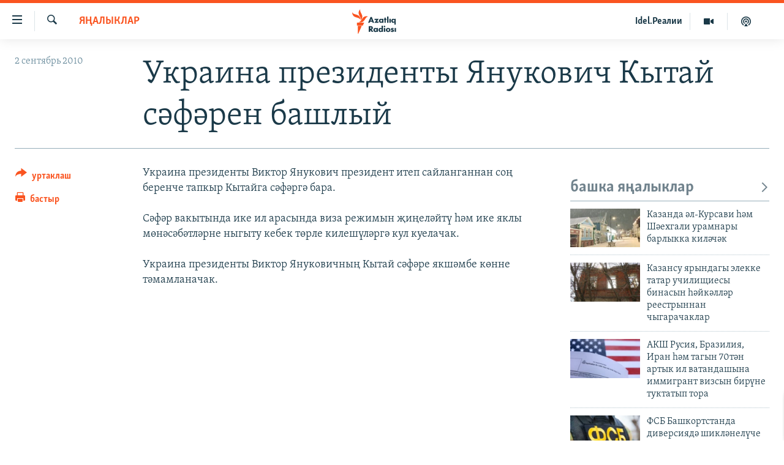

--- FILE ---
content_type: text/html; charset=utf-8
request_url: https://www.azatliq.org/a/2146604.html
body_size: 11493
content:

<!DOCTYPE html>
<html lang="tt" dir="ltr" class="no-js">
<head>
<link href="/Content/responsive/RFE/tt-BA/RFE-tt-BA.css?&amp;av=0.0.0.0&amp;cb=370" rel="stylesheet"/>
<script src="https://tags.azatliq.org/rferl-pangea/prod/utag.sync.js"></script> <script type='text/javascript' src='https://www.youtube.com/iframe_api' async></script>
<link rel="manifest" href="/manifest.json">
<script type="text/javascript">
//a general 'js' detection, must be on top level in <head>, due to CSS performance
document.documentElement.className = "js";
var cacheBuster = "370";
var appBaseUrl = "/";
var imgEnhancerBreakpoints = [0, 144, 256, 408, 650, 1023, 1597];
var isLoggingEnabled = false;
var isPreviewPage = false;
var isLivePreviewPage = false;
if (!isPreviewPage) {
window.RFE = window.RFE || {};
window.RFE.cacheEnabledByParam = window.location.href.indexOf('nocache=1') === -1;
const url = new URL(window.location.href);
const params = new URLSearchParams(url.search);
// Remove the 'nocache' parameter
params.delete('nocache');
// Update the URL without the 'nocache' parameter
url.search = params.toString();
window.history.replaceState(null, '', url.toString());
} else {
window.addEventListener('load', function() {
const links = window.document.links;
for (let i = 0; i < links.length; i++) {
links[i].href = '#';
links[i].target = '_self';
}
})
}
var pwaEnabled = true;
var swCacheDisabled;
</script>
<meta charset="utf-8" />
<title>Украина президенты Янукович Кытай сәфәрен башлый</title>
<meta name="description" content="Украина президенты Виктор Янукович президент итеп сайланганнан соң беренче тапкыр Кытайга сәфәргә бара.
Сәфәр вакытында ике ил арасында виза режимын җиңеләйтү һәм ике яклы мөнәсәбәтләрне ныгыту кебек төрле килешүләргә кул куелачак.
Украина президенты Виктор Януковичның Кытай сәфәре якшәмбе..." />
<meta name="keywords" content="яңалыклар" />
<meta name="viewport" content="width=device-width, initial-scale=1.0" />
<meta http-equiv="X-UA-Compatible" content="IE=edge" />
<meta name="robots" content="max-image-preview:large"><meta property="fb:pages" content="139505469404757" />
<meta name="yandex-verification" content="8b6e6cd55829f8fe" />
<meta name="yandex-verification" content="464393d111286980" />
<link href="https://www.azatliq.org/a/2146604.html" rel="canonical" />
<meta name="apple-mobile-web-app-title" content="Азатлык радиосы" />
<meta name="apple-mobile-web-app-status-bar-style" content="black" />
<meta name="apple-itunes-app" content="app-id=475986784, app-argument=//2146604.ltr" />
<meta content="Украина президенты Янукович Кытай сәфәрен башлый" property="og:title" />
<meta content="Украина президенты Виктор Янукович президент итеп сайланганнан соң беренче тапкыр Кытайга сәфәргә бара.
Сәфәр вакытында ике ил арасында виза режимын җиңеләйтү һәм ике яклы мөнәсәбәтләрне ныгыту кебек төрле килешүләргә кул куелачак.
Украина президенты Виктор Януковичның Кытай сәфәре якшәмбе..." property="og:description" />
<meta content="article" property="og:type" />
<meta content="https://www.azatliq.org/a/2146604.html" property="og:url" />
<meta content="Азатлык Радиосы" property="og:site_name" />
<meta content="https://www.facebook.com/azatliq" property="article:publisher" />
<meta content="https://www.azatliq.org/Content/responsive/RFE/tt-BA/img/top_logo_news.png" property="og:image" />
<meta content="1200" property="og:image:width" />
<meta content="675" property="og:image:height" />
<meta content="site logo" property="og:image:alt" />
<meta content="568280086670706" property="fb:app_id" />
<meta content="summary_large_image" name="twitter:card" />
<meta content="@Azatliq" name="twitter:site" />
<meta content="https://www.azatliq.org/Content/responsive/RFE/tt-BA/img/top_logo_news.png" name="twitter:image" />
<meta content="Украина президенты Янукович Кытай сәфәрен башлый" name="twitter:title" />
<meta content="Украина президенты Виктор Янукович президент итеп сайланганнан соң беренче тапкыр Кытайга сәфәргә бара.
Сәфәр вакытында ике ил арасында виза режимын җиңеләйтү һәм ике яклы мөнәсәбәтләрне ныгыту кебек төрле килешүләргә кул куелачак.
Украина президенты Виктор Януковичның Кытай сәфәре якшәмбе..." name="twitter:description" />
<link rel="amphtml" href="https://www.azatliq.org/amp/2146604.html" />
<script type="application/ld+json">{"articleSection":"яңалыклар","isAccessibleForFree":true,"headline":"Украина президенты Янукович Кытай сәфәрен башлый","inLanguage":"tt-BA","keywords":"яңалыклар","author":{"@type":"Person","name":"RFE/RL"},"datePublished":"2010-09-02 12:01:08Z","dateModified":"2010-09-02 14:01:44Z","publisher":{"logo":{"width":512,"height":220,"@type":"ImageObject","url":"https://www.azatliq.org/Content/responsive/RFE/tt-BA/img/logo.png"},"@type":"NewsMediaOrganization","url":"https://www.azatliq.org","sameAs":["https://www.facebook.com/azatliq","https://www.youtube.com/user/azatliqradiosi","https://www.instagram.com/azatliq/","https://telegram.me/joinchat/CxW5dz9ILszGJNLz9gk_RQ"],"name":"Азатлык Радиосы","alternateName":"Азатлык Радиосы"},"@context":"https://schema.org","@type":"NewsArticle","mainEntityOfPage":"https://www.azatliq.org/a/2146604.html","url":"https://www.azatliq.org/a/2146604.html","description":"Украина президенты Виктор Янукович президент итеп сайланганнан соң беренче тапкыр Кытайга сәфәргә бара.\r\n\r\nСәфәр вакытында ике ил арасында виза режимын җиңеләйтү һәм ике яклы мөнәсәбәтләрне ныгыту кебек төрле килешүләргә кул куелачак.\r\n\r\nУкраина президенты Виктор Януковичның Кытай сәфәре якшәмбе...","image":{"width":1080,"height":608,"@type":"ImageObject","url":"https://gdb.rferl.org/00000000-0000-0000-0000-000000000000_w1080_h608.gif"},"name":"Украина президенты Янукович Кытай сәфәрен башлый"}</script>
<script src="/Scripts/responsive/infographics.b?v=dVbZ-Cza7s4UoO3BqYSZdbxQZVF4BOLP5EfYDs4kqEo1&amp;av=0.0.0.0&amp;cb=370"></script>
<script src="/Scripts/responsive/loader.b?v=Q26XNwrL6vJYKjqFQRDnx01Lk2pi1mRsuLEaVKMsvpA1&amp;av=0.0.0.0&amp;cb=370"></script>
<link rel="icon" type="image/svg+xml" href="/Content/responsive/RFE/img/webApp/favicon.svg" />
<link rel="alternate icon" href="/Content/responsive/RFE/img/webApp/favicon.ico" />
<link rel="mask-icon" color="#ea6903" href="/Content/responsive/RFE/img/webApp/favicon_safari.svg" />
<link rel="apple-touch-icon" sizes="152x152" href="/Content/responsive/RFE/img/webApp/ico-152x152.png" />
<link rel="apple-touch-icon" sizes="144x144" href="/Content/responsive/RFE/img/webApp/ico-144x144.png" />
<link rel="apple-touch-icon" sizes="114x114" href="/Content/responsive/RFE/img/webApp/ico-114x114.png" />
<link rel="apple-touch-icon" sizes="72x72" href="/Content/responsive/RFE/img/webApp/ico-72x72.png" />
<link rel="apple-touch-icon-precomposed" href="/Content/responsive/RFE/img/webApp/ico-57x57.png" />
<link rel="icon" sizes="192x192" href="/Content/responsive/RFE/img/webApp/ico-192x192.png" />
<link rel="icon" sizes="128x128" href="/Content/responsive/RFE/img/webApp/ico-128x128.png" />
<meta name="msapplication-TileColor" content="#ffffff" />
<meta name="msapplication-TileImage" content="/Content/responsive/RFE/img/webApp/ico-144x144.png" />
<link rel="preload" href="/Content/responsive/fonts/Skolar-Lt_LatnCyrl_v2.4.woff" type="font/woff" as="font" crossorigin="anonymous" />
<link rel="alternate" type="application/rss+xml" title="RFE/RL - Top Stories [RSS]" href="/api/" />
<link rel="sitemap" type="application/rss+xml" href="/sitemap.xml" />
</head>
<body class=" nav-no-loaded cc_theme pg-article print-lay-article js-category-to-nav nojs-images ">
<script type="text/javascript" >
var analyticsData = {url:"https://www.azatliq.org/a/2146604.html",property_id:"424",article_uid:"2146604",page_title:"Украина президенты Янукович Кытай сәфәрен башлый",page_type:"article",content_type:"article",subcontent_type:"article",last_modified:"2010-09-02 14:01:44Z",pub_datetime:"2010-09-02 12:01:08Z",pub_year:"2010",pub_month:"09",pub_day:"02",pub_hour:"12",pub_weekday:"Thursday",section:"яңалыклар",english_section:"news",byline:"",categories:"news",domain:"www.azatliq.org",language:"Tatar-Bashkir",language_service:"RFERL Tatar-Bashkir",platform:"web",copied:"no",copied_article:"",copied_title:"",runs_js:"Yes",cms_release:"8.44.0.0.370",enviro_type:"prod",slug:"",entity:"RFE",short_language_service:"TB",platform_short:"W",page_name:"Украина президенты Янукович Кытай сәфәрен башлый"};
</script>
<noscript><iframe src="https://www.googletagmanager.com/ns.html?id=GTM-WXZBPZ" height="0" width="0" style="display:none;visibility:hidden"></iframe></noscript><script type="text/javascript" data-cookiecategory="analytics">
var gtmEventObject = Object.assign({}, analyticsData, {event: 'page_meta_ready'});window.dataLayer = window.dataLayer || [];window.dataLayer.push(gtmEventObject);
if (top.location === self.location) { //if not inside of an IFrame
var renderGtm = "true";
if (renderGtm === "true") {
(function(w,d,s,l,i){w[l]=w[l]||[];w[l].push({'gtm.start':new Date().getTime(),event:'gtm.js'});var f=d.getElementsByTagName(s)[0],j=d.createElement(s),dl=l!='dataLayer'?'&l='+l:'';j.async=true;j.src='//www.googletagmanager.com/gtm.js?id='+i+dl;f.parentNode.insertBefore(j,f);})(window,document,'script','dataLayer','GTM-WXZBPZ');
}
}
</script>
<!--Analytics tag js version start-->
<script type="text/javascript" data-cookiecategory="analytics">
var utag_data = Object.assign({}, analyticsData, {});
if(typeof(TealiumTagFrom)==='function' && typeof(TealiumTagSearchKeyword)==='function') {
var utag_from=TealiumTagFrom();var utag_searchKeyword=TealiumTagSearchKeyword();
if(utag_searchKeyword!=null && utag_searchKeyword!=='' && utag_data["search_keyword"]==null) utag_data["search_keyword"]=utag_searchKeyword;if(utag_from!=null && utag_from!=='') utag_data["from"]=TealiumTagFrom();}
if(window.top!== window.self&&utag_data.page_type==="snippet"){utag_data.page_type = 'iframe';}
try{if(window.top!==window.self&&window.self.location.hostname===window.top.location.hostname){utag_data.platform = 'self-embed';utag_data.platform_short = 'se';}}catch(e){if(window.top!==window.self&&window.self.location.search.includes("platformType=self-embed")){utag_data.platform = 'cross-promo';utag_data.platform_short = 'cp';}}
(function(a,b,c,d){ a="https://tags.azatliq.org/rferl-pangea/prod/utag.js"; b=document;c="script";d=b.createElement(c);d.src=a;d.type="text/java"+c;d.async=true; a=b.getElementsByTagName(c)[0];a.parentNode.insertBefore(d,a); })();
</script>
<!--Analytics tag js version end-->
<!-- Analytics tag management NoScript -->
<noscript>
<img style="position: absolute; border: none;" src="https://ssc.azatliq.org/b/ss/bbgprod,bbgentityrferl/1/G.4--NS/2040612031?pageName=rfe%3atb%3aw%3aarticle%3a%d0%a3%d0%ba%d1%80%d0%b0%d0%b8%d0%bd%d0%b0%20%d0%bf%d1%80%d0%b5%d0%b7%d0%b8%d0%b4%d0%b5%d0%bd%d1%82%d1%8b%20%d0%af%d0%bd%d1%83%d0%ba%d0%be%d0%b2%d0%b8%d1%87%20%d0%9a%d1%8b%d1%82%d0%b0%d0%b9%20%d1%81%d3%99%d1%84%d3%99%d1%80%d0%b5%d0%bd%20%d0%b1%d0%b0%d1%88%d0%bb%d1%8b%d0%b9&amp;c6=%d0%a3%d0%ba%d1%80%d0%b0%d0%b8%d0%bd%d0%b0%20%d0%bf%d1%80%d0%b5%d0%b7%d0%b8%d0%b4%d0%b5%d0%bd%d1%82%d1%8b%20%d0%af%d0%bd%d1%83%d0%ba%d0%be%d0%b2%d0%b8%d1%87%20%d0%9a%d1%8b%d1%82%d0%b0%d0%b9%20%d1%81%d3%99%d1%84%d3%99%d1%80%d0%b5%d0%bd%20%d0%b1%d0%b0%d1%88%d0%bb%d1%8b%d0%b9&amp;v36=8.44.0.0.370&amp;v6=D=c6&amp;g=https%3a%2f%2fwww.azatliq.org%2fa%2f2146604.html&amp;c1=D=g&amp;v1=D=g&amp;events=event1,event52&amp;c16=rferl%20tatar-bashkir&amp;v16=D=c16&amp;c5=news&amp;v5=D=c5&amp;ch=%d1%8f%d2%a3%d0%b0%d0%bb%d1%8b%d0%ba%d0%bb%d0%b0%d1%80&amp;c15=tatar-bashkir&amp;v15=D=c15&amp;c4=article&amp;v4=D=c4&amp;c14=2146604&amp;v14=D=c14&amp;v20=no&amp;c17=web&amp;v17=D=c17&amp;mcorgid=518abc7455e462b97f000101%40adobeorg&amp;server=www.azatliq.org&amp;pageType=D=c4&amp;ns=bbg&amp;v29=D=server&amp;v25=rfe&amp;v30=424&amp;v105=D=User-Agent " alt="analytics" width="1" height="1" /></noscript>
<!-- End of Analytics tag management NoScript -->
<!--*** Accessibility links - For ScreenReaders only ***-->
<section>
<div class="sr-only">
<h2>Accessibility links</h2>
<ul>
<li><a href="#content" data-disable-smooth-scroll="1">төп эчтәлек</a></li>
<li><a href="#navigation" data-disable-smooth-scroll="1">төп меню</a></li>
<li><a href="#txtHeaderSearch" data-disable-smooth-scroll="1">эзләү</a></li>
</ul>
</div>
</section>
<div dir="ltr">
<div id="page">
<aside>
<div class="c-lightbox overlay-modal">
<div class="c-lightbox__intro">
<h2 class="c-lightbox__intro-title"></h2>
<button class="btn btn--rounded c-lightbox__btn c-lightbox__intro-next" title="алга">
<span class="ico ico--rounded ico-chevron-forward"></span>
<span class="sr-only">алга</span>
</button>
</div>
<div class="c-lightbox__nav">
<button class="btn btn--rounded c-lightbox__btn c-lightbox__btn--close" title="тәрәзне яп">
<span class="ico ico--rounded ico-close"></span>
<span class="sr-only">тәрәзне яп</span>
</button>
<button class="btn btn--rounded c-lightbox__btn c-lightbox__btn--prev" title="артка">
<span class="ico ico--rounded ico-chevron-backward"></span>
<span class="sr-only">артка</span>
</button>
<button class="btn btn--rounded c-lightbox__btn c-lightbox__btn--next" title="алга">
<span class="ico ico--rounded ico-chevron-forward"></span>
<span class="sr-only">алга</span>
</button>
</div>
<div class="c-lightbox__content-wrap">
<figure class="c-lightbox__content">
<span class="c-spinner c-spinner--lightbox">
<img src="/Content/responsive/img/player-spinner.png"
alt="please wait"
title="please wait" />
</span>
<div class="c-lightbox__img">
<div class="thumb">
<img src="" alt="" />
</div>
</div>
<figcaption>
<div class="c-lightbox__info c-lightbox__info--foot">
<span class="c-lightbox__counter"></span>
<span class="caption c-lightbox__caption"></span>
</div>
</figcaption>
</figure>
</div>
<div class="hidden">
<div class="content-advisory__box content-advisory__box--lightbox">
<span class="content-advisory__box-text">Бу сурәттә кайбер кулланучылар тетрәндергеч йә рәнҗетерлек дип санарлык эчтәлек бар</span>
<button class="btn btn--transparent content-advisory__box-btn m-t-md" value="text" type="button">
<span class="btn__text">
Карар өчен басыгыз
</span>
</button>
</div>
</div>
</div>
<div class="print-dialogue">
<div class="container">
<h3 class="print-dialogue__title section-head">Нәрсәләрне бастырырга:</h3>
<div class="print-dialogue__opts">
<ul class="print-dialogue__opt-group">
<li class="form__group form__group--checkbox">
<input class="form__check " id="checkboxImages" name="checkboxImages" type="checkbox" checked="checked" />
<label for="checkboxImages" class="form__label m-t-md">Сурәтләр</label>
</li>
<li class="form__group form__group--checkbox">
<input class="form__check " id="checkboxMultimedia" name="checkboxMultimedia" type="checkbox" checked="checked" />
<label for="checkboxMultimedia" class="form__label m-t-md">Мультимедиа</label>
</li>
</ul>
<ul class="print-dialogue__opt-group">
<li class="form__group form__group--checkbox">
<input class="form__check " id="checkboxEmbedded" name="checkboxEmbedded" type="checkbox" checked="checked" />
<label for="checkboxEmbedded" class="form__label m-t-md">Кыстырмалар</label>
</li>
<li class="hidden">
<input class="form__check " id="checkboxComments" name="checkboxComments" type="checkbox" />
<label for="checkboxComments" class="form__label m-t-md">Фикерләр</label>
</li>
</ul>
</div>
<div class="print-dialogue__buttons">
<button class="btn btn--secondary close-button" type="button" title="баш тарт">
<span class="btn__text ">баш тарт</span>
</button>
<button class="btn btn-cust-print m-l-sm" type="button" title="бастыр">
<span class="btn__text ">бастыр</span>
</button>
</div>
</div>
</div>
<div class="ctc-message pos-fix">
<div class="ctc-message__inner">сылтама хәтергә алынды</div>
</div>
</aside>
<div class="hdr-20 hdr-20--big">
<div class="hdr-20__inner">
<div class="hdr-20__max pos-rel">
<div class="hdr-20__side hdr-20__side--primary d-flex">
<label data-for="main-menu-ctrl" data-switcher-trigger="true" data-switch-target="main-menu-ctrl" class="burger hdr-trigger pos-rel trans-trigger" data-trans-evt="click" data-trans-id="menu">
<span class="ico ico-close hdr-trigger__ico hdr-trigger__ico--close burger__ico burger__ico--close"></span>
<span class="ico ico-menu hdr-trigger__ico hdr-trigger__ico--open burger__ico burger__ico--open"></span>
</label>
<div class="menu-pnl pos-fix trans-target" data-switch-target="main-menu-ctrl" data-trans-id="menu">
<div class="menu-pnl__inner">
<nav class="main-nav menu-pnl__item menu-pnl__item--first">
<ul class="main-nav__list accordeon" data-analytics-tales="false" data-promo-name="link" data-location-name="nav,secnav">
<li class="main-nav__item">
<a class="main-nav__item-name main-nav__item-name--link" href="/z/570" title="яңалыклар" data-item-name="news" >яңалыклар</a>
</li>
<li class="main-nav__item">
<a class="main-nav__item-name main-nav__item-name--link" href="/z/572" title="башкортстан" data-item-name="bashkortostan" >башкортстан</a>
</li>
<li class="main-nav__item">
<a class="main-nav__item-name main-nav__item-name--link" href="/z/571" title="татарстан" data-item-name="tatarstan" >татарстан</a>
</li>
<li class="main-nav__item">
<a class="main-nav__item-name main-nav__item-name--link" href="/z/805" title="кырым" data-item-name="crimea" >кырым</a>
</li>
<li class="main-nav__item">
<a class="main-nav__item-name main-nav__item-name--link" href="/z/573" title="татар-башкорт дөньясы" data-item-name="region" >татар-башкорт дөньясы</a>
</li>
<li class="main-nav__item">
<a class="main-nav__item-name main-nav__item-name--link" href="/z/22623" title="сугыш" data-item-name="war_in_ukraine" >сугыш</a>
</li>
<li class="main-nav__item">
<a class="main-nav__item-name main-nav__item-name--link" href="/p/8512.html" title="Безне томаладылар" data-item-name="blocked" >Безне томаладылар</a>
</li>
<li class="main-nav__item accordeon__item" data-switch-target="menu-item-644">
<label class="main-nav__item-name main-nav__item-name--label accordeon__control-label" data-switcher-trigger="true" data-for="menu-item-644">
шәлкемнәр
<span class="ico ico-chevron-down main-nav__chev"></span>
</label>
<div class="main-nav__sub-list">
<a class="main-nav__item-name main-nav__item-name--link main-nav__item-name--sub" href="/z/583" title="әңгәмә" data-item-name="interview" >әңгәмә</a>
<a class="main-nav__item-name main-nav__item-name--link main-nav__item-name--sub" href="/z/2191" title="комментар" data-item-name="comment" >комментар</a>
<a class="main-nav__item-name main-nav__item-name--link main-nav__item-name--sub" href="/z/888" title="дини тормыш" data-item-name="program_religion" >дини тормыш</a>
<a class="main-nav__item-name main-nav__item-name--link main-nav__item-name--sub" href="/z/703" title="пәрәвез" data-item-name="program_internet" >пәрәвез</a>
<a class="main-nav__item-name main-nav__item-name--link main-nav__item-name--sub" href="/z/581" title="фән-фәсмәтән" data-item-name="program_science" >фән-фәсмәтән</a>
<a class="main-nav__item-name main-nav__item-name--link main-nav__item-name--sub" href="/z/17503" title="киноханә" data-item-name="cinema" >киноханә</a>
</div>
</li>
<li class="main-nav__item">
<a class="main-nav__item-name main-nav__item-name--link" href="/z/23529" title="Дөнья хәлләре" data-item-name="rferl-world" >Дөнья хәлләре</a>
</li>
<li class="main-nav__item">
<a class="main-nav__item-name main-nav__item-name--link" href="/z/22501" title="татарча подкаст" data-item-name="tatar_podcast2" >татарча подкаст</a>
</li>
</ul>
</nav>
<div class="menu-pnl__item">
<a href="https://www.azatliq.org/eyde" class="menu-pnl__item-link" alt="ӘЙДӘ ONLINE">ӘЙДӘ ONLINE</a>
<a href="https://www.idelreal.org" class="menu-pnl__item-link" alt="IDEL.РЕАЛИИ">IDEL.РЕАЛИИ</a>
</div>
<div class="menu-pnl__item menu-pnl__item--social">
<h5 class="menu-pnl__sub-head">Безгә кушылыгыз!</h5>
<a href="https://www.facebook.com/azatliq" title="Без Facebook-та" data-analytics-text="follow_on_facebook" class="btn btn--rounded btn--social-inverted menu-pnl__btn js-social-btn btn-facebook" target="_blank" rel="noopener">
<span class="ico ico-facebook-alt ico--rounded"></span>
</a>
<a href="https://www.youtube.com/user/azatliqradiosi" title="Безнең Youtube каналы" data-analytics-text="follow_on_youtube" class="btn btn--rounded btn--social-inverted menu-pnl__btn js-social-btn btn-youtube" target="_blank" rel="noopener">
<span class="ico ico-youtube ico--rounded"></span>
</a>
<a href="https://www.instagram.com/azatliq/" title="Без Instagram-да" data-analytics-text="follow_on_instagram" class="btn btn--rounded btn--social-inverted menu-pnl__btn js-social-btn btn-instagram" target="_blank" rel="noopener">
<span class="ico ico-instagram ico--rounded"></span>
</a>
<a href="https://telegram.me/joinchat/CxW5dz9ILszGJNLz9gk_RQ" title="Без Telegram-да" data-analytics-text="follow_on_telegram" class="btn btn--rounded btn--social-inverted menu-pnl__btn js-social-btn btn-telegram" target="_blank" rel="noopener">
<span class="ico ico-telegram ico--rounded"></span>
</a>
</div>
<div class="menu-pnl__item">
<a href="/navigation/allsites" class="menu-pnl__item-link">
<span class="ico ico-languages "></span>
БАШКА ТЕЛЛӘРДӘ
</a>
</div>
</div>
</div>
<label data-for="top-search-ctrl" data-switcher-trigger="true" data-switch-target="top-search-ctrl" class="top-srch-trigger hdr-trigger">
<span class="ico ico-close hdr-trigger__ico hdr-trigger__ico--close top-srch-trigger__ico top-srch-trigger__ico--close"></span>
<span class="ico ico-search hdr-trigger__ico hdr-trigger__ico--open top-srch-trigger__ico top-srch-trigger__ico--open"></span>
</label>
<div class="srch-top srch-top--in-header" data-switch-target="top-search-ctrl">
<div class="container">
<form action="/s" class="srch-top__form srch-top__form--in-header" id="form-topSearchHeader" method="get" role="search"><label for="txtHeaderSearch" class="sr-only">эзләү</label>
<input type="text" id="txtHeaderSearch" name="k" placeholder="эзләгән табар.." accesskey="s" value="" class="srch-top__input analyticstag-event" onkeydown="if (event.keyCode === 13) { FireAnalyticsTagEventOnSearch('search', $dom.get('#txtHeaderSearch')[0].value) }" />
<button title="эзләү" type="submit" class="btn btn--top-srch analyticstag-event" onclick="FireAnalyticsTagEventOnSearch('search', $dom.get('#txtHeaderSearch')[0].value) ">
<span class="ico ico-search"></span>
</button></form>
</div>
</div>
<a href="/" class="main-logo-link">
<img src="/Content/responsive/RFE/tt-BA/img/logo-compact.svg" class="main-logo main-logo--comp" alt="site logo">
<img src="/Content/responsive/RFE/tt-BA/img/logo.svg" class="main-logo main-logo--big" alt="site logo">
</a>
</div>
<div class="hdr-20__side hdr-20__side--secondary d-flex">
<a href="/z/22501" title="Татарча подкаст" class="hdr-20__secondary-item" data-item-name="podcast">
<span class="ico ico-podcast hdr-20__secondary-icon"></span>
</a>
<a href="/z/2710" title="Мультимедиа" class="hdr-20__secondary-item" data-item-name="video">
<span class="ico ico-video hdr-20__secondary-icon"></span>
</a>
<a href="https://www.idelreal.org" title="Idel.Реалии" class="hdr-20__secondary-item hdr-20__secondary-item--lang" data-item-name="satellite">
Idel.Реалии
</a>
<a href="/s" title="эзләү" class="hdr-20__secondary-item hdr-20__secondary-item--search" data-item-name="search">
<span class="ico ico-search hdr-20__secondary-icon hdr-20__secondary-icon--search"></span>
</a>
<div class="srch-bottom">
<form action="/s" class="srch-bottom__form d-flex" id="form-bottomSearch" method="get" role="search"><label for="txtSearch" class="sr-only">эзләү</label>
<input type="search" id="txtSearch" name="k" placeholder="эзләгән табар.." accesskey="s" value="" class="srch-bottom__input analyticstag-event" onkeydown="if (event.keyCode === 13) { FireAnalyticsTagEventOnSearch('search', $dom.get('#txtSearch')[0].value) }" />
<button title="эзләү" type="submit" class="btn btn--bottom-srch analyticstag-event" onclick="FireAnalyticsTagEventOnSearch('search', $dom.get('#txtSearch')[0].value) ">
<span class="ico ico-search"></span>
</button></form>
</div>
</div>
<img src="/Content/responsive/RFE/tt-BA/img/logo-print.gif" class="logo-print" alt="site logo">
<img src="/Content/responsive/RFE/tt-BA/img/logo-print_color.png" class="logo-print logo-print--color" alt="site logo">
</div>
</div>
</div>
<script>
if (document.body.className.indexOf('pg-home') > -1) {
var nav2In = document.querySelector('.hdr-20__inner');
var nav2Sec = document.querySelector('.hdr-20__side--secondary');
var secStyle = window.getComputedStyle(nav2Sec);
if (nav2In && window.pageYOffset < 150 && secStyle['position'] !== 'fixed') {
nav2In.classList.add('hdr-20__inner--big')
}
}
</script>
<div class="c-hlights c-hlights--breaking c-hlights--no-item" data-hlight-display="mobile,desktop">
<div class="c-hlights__wrap container p-0">
<div class="c-hlights__nav">
<a role="button" href="#" title="артка">
<span class="ico ico-chevron-backward m-0"></span>
<span class="sr-only">артка</span>
</a>
<a role="button" href="#" title="алга">
<span class="ico ico-chevron-forward m-0"></span>
<span class="sr-only">алга</span>
</a>
</div>
<span class="c-hlights__label">
<span class="">Кайнар хәбәр</span>
<span class="switcher-trigger">
<label data-for="more-less-1" data-switcher-trigger="true" class="switcher-trigger__label switcher-trigger__label--more p-b-0" title="күбрәк күрсәт">
<span class="ico ico-chevron-down"></span>
</label>
<label data-for="more-less-1" data-switcher-trigger="true" class="switcher-trigger__label switcher-trigger__label--less p-b-0" title="азрак күрсәт">
<span class="ico ico-chevron-up"></span>
</label>
</span>
</span>
<ul class="c-hlights__items switcher-target" data-switch-target="more-less-1">
</ul>
</div>
</div> <div id="content">
<main class="container">
<div class="hdr-container">
<div class="row">
<div class="col-category col-xs-12 col-md-2 pull-left"> <div class="category js-category">
<a class="" href="/z/570">яңалыклар</a> </div>
</div><div class="col-title col-xs-12 col-md-10 pull-right"> <h1 class="title pg-title">
Украина президенты Янукович Кытай сәфәрен башлый
</h1>
</div><div class="col-publishing-details col-xs-12 col-sm-12 col-md-2 pull-left"> <div class="publishing-details ">
<div class="published">
<span class="date" >
<time pubdate="pubdate" datetime="2010-09-02T15:01:08+03:00">
2 сентябрь 2010
</time>
</span>
</div>
</div>
</div><div class="col-lg-12 separator"> <div class="separator">
<hr class="title-line" />
</div>
</div>
</div>
</div>
<div class="body-container">
<div class="row">
<div class="col-xs-12 col-md-2 pull-left article-share">
<div class="share--box">
<div class="sticky-share-container" style="display:none">
<div class="container">
<a href="https://www.azatliq.org" id="logo-sticky-share">&nbsp;</a>
<div class="pg-title pg-title--sticky-share">
Украина президенты Янукович Кытай сәфәрен башлый
</div>
<div class="sticked-nav-actions">
<!--This part is for sticky navigation display-->
<p class="buttons link-content-sharing p-0 ">
<button class="btn btn--link btn-content-sharing p-t-0 " id="btnContentSharing" value="text" role="Button" type="" title="башка челтәрләр">
<span class="ico ico-share ico--l"></span>
<span class="btn__text ">
уртаклаш
</span>
</button>
</p>
<aside class="content-sharing js-content-sharing js-content-sharing--apply-sticky content-sharing--sticky"
role="complementary"
data-share-url="https://www.azatliq.org/a/2146604.html" data-share-title="Украина президенты Янукович Кытай сәфәрен башлый" data-share-text="">
<div class="content-sharing__popover">
<h6 class="content-sharing__title">уртаклаш</h6>
<button href="#close" id="btnCloseSharing" class="btn btn--text-like content-sharing__close-btn">
<span class="ico ico-close ico--l"></span>
</button>
<ul class="content-sharing__list">
<li class="content-sharing__item">
<div class="ctc ">
<input type="text" class="ctc__input" readonly="readonly">
<a href="" js-href="https://www.azatliq.org/a/2146604.html" class="content-sharing__link ctc__button">
<span class="ico ico-copy-link ico--rounded ico--s"></span>
<span class="content-sharing__link-text">сылтама</span>
</a>
</div>
</li>
<li class="content-sharing__item">
<a href="https://telegram.me/share/url?url=https%3a%2f%2fwww.azatliq.org%2fa%2f2146604.html"
data-analytics-text="share_on_telegram"
title="Telegram" target="_blank"
class="content-sharing__link js-social-btn">
<span class="ico ico-telegram ico--rounded ico--s"></span>
<span class="content-sharing__link-text">Telegram</span>
</a>
</li>
<li class="content-sharing__item visible-xs-inline-block visible-sm-inline-block">
<a href="whatsapp://send?text=https%3a%2f%2fwww.azatliq.org%2fa%2f2146604.html"
data-analytics-text="share_on_whatsapp"
title="WhatsApp" target="_blank"
class="content-sharing__link js-social-btn">
<span class="ico ico-whatsapp ico--rounded ico--s"></span>
<span class="content-sharing__link-text">WhatsApp</span>
</a>
</li>
<li class="content-sharing__item visible-md-inline-block visible-lg-inline-block">
<a href="https://web.whatsapp.com/send?text=https%3a%2f%2fwww.azatliq.org%2fa%2f2146604.html"
data-analytics-text="share_on_whatsapp_desktop"
title="WhatsApp" target="_blank"
class="content-sharing__link js-social-btn">
<span class="ico ico-whatsapp ico--rounded ico--s"></span>
<span class="content-sharing__link-text">WhatsApp</span>
</a>
</li>
<li class="content-sharing__item">
<a href="https://facebook.com/sharer.php?u=https%3a%2f%2fwww.azatliq.org%2fa%2f2146604.html"
data-analytics-text="share_on_facebook"
title="Facebook" target="_blank"
class="content-sharing__link js-social-btn">
<span class="ico ico-facebook ico--rounded ico--s"></span>
<span class="content-sharing__link-text">Facebook</span>
</a>
</li>
<li class="content-sharing__item">
<a href="https://twitter.com/share?url=https%3a%2f%2fwww.azatliq.org%2fa%2f2146604.html&amp;text=%d0%a3%d0%ba%d1%80%d0%b0%d0%b8%d0%bd%d0%b0+%d0%bf%d1%80%d0%b5%d0%b7%d0%b8%d0%b4%d0%b5%d0%bd%d1%82%d1%8b+%d0%af%d0%bd%d1%83%d0%ba%d0%be%d0%b2%d0%b8%d1%87+%d0%9a%d1%8b%d1%82%d0%b0%d0%b9+%d1%81%d3%99%d1%84%d3%99%d1%80%d0%b5%d0%bd+%d0%b1%d0%b0%d1%88%d0%bb%d1%8b%d0%b9"
data-analytics-text="share_on_twitter"
title="X (Twitter)" target="_blank"
class="content-sharing__link js-social-btn">
<span class="ico ico-twitter ico--rounded ico--s"></span>
<span class="content-sharing__link-text">X (Twitter)</span>
</a>
</li>
<li class="content-sharing__item">
<a href="mailto:?body=https%3a%2f%2fwww.azatliq.org%2fa%2f2146604.html&amp;subject=Украина президенты Янукович Кытай сәфәрен башлый"
title="Email"
class="content-sharing__link ">
<span class="ico ico-email ico--rounded ico--s"></span>
<span class="content-sharing__link-text">Email</span>
</a>
</li>
</ul>
</div>
</aside>
</div>
</div>
</div>
<div class="links">
<p class="buttons link-content-sharing p-0 ">
<button class="btn btn--link btn-content-sharing p-t-0 " id="btnContentSharing" value="text" role="Button" type="" title="башка челтәрләр">
<span class="ico ico-share ico--l"></span>
<span class="btn__text ">
уртаклаш
</span>
</button>
</p>
<aside class="content-sharing js-content-sharing " role="complementary"
data-share-url="https://www.azatliq.org/a/2146604.html" data-share-title="Украина президенты Янукович Кытай сәфәрен башлый" data-share-text="">
<div class="content-sharing__popover">
<h6 class="content-sharing__title">уртаклаш</h6>
<button href="#close" id="btnCloseSharing" class="btn btn--text-like content-sharing__close-btn">
<span class="ico ico-close ico--l"></span>
</button>
<ul class="content-sharing__list">
<li class="content-sharing__item">
<div class="ctc ">
<input type="text" class="ctc__input" readonly="readonly">
<a href="" js-href="https://www.azatliq.org/a/2146604.html" class="content-sharing__link ctc__button">
<span class="ico ico-copy-link ico--rounded ico--l"></span>
<span class="content-sharing__link-text">сылтама</span>
</a>
</div>
</li>
<li class="content-sharing__item">
<a href="https://telegram.me/share/url?url=https%3a%2f%2fwww.azatliq.org%2fa%2f2146604.html"
data-analytics-text="share_on_telegram"
title="Telegram" target="_blank"
class="content-sharing__link js-social-btn">
<span class="ico ico-telegram ico--rounded ico--l"></span>
<span class="content-sharing__link-text">Telegram</span>
</a>
</li>
<li class="content-sharing__item visible-xs-inline-block visible-sm-inline-block">
<a href="whatsapp://send?text=https%3a%2f%2fwww.azatliq.org%2fa%2f2146604.html"
data-analytics-text="share_on_whatsapp"
title="WhatsApp" target="_blank"
class="content-sharing__link js-social-btn">
<span class="ico ico-whatsapp ico--rounded ico--l"></span>
<span class="content-sharing__link-text">WhatsApp</span>
</a>
</li>
<li class="content-sharing__item visible-md-inline-block visible-lg-inline-block">
<a href="https://web.whatsapp.com/send?text=https%3a%2f%2fwww.azatliq.org%2fa%2f2146604.html"
data-analytics-text="share_on_whatsapp_desktop"
title="WhatsApp" target="_blank"
class="content-sharing__link js-social-btn">
<span class="ico ico-whatsapp ico--rounded ico--l"></span>
<span class="content-sharing__link-text">WhatsApp</span>
</a>
</li>
<li class="content-sharing__item">
<a href="https://facebook.com/sharer.php?u=https%3a%2f%2fwww.azatliq.org%2fa%2f2146604.html"
data-analytics-text="share_on_facebook"
title="Facebook" target="_blank"
class="content-sharing__link js-social-btn">
<span class="ico ico-facebook ico--rounded ico--l"></span>
<span class="content-sharing__link-text">Facebook</span>
</a>
</li>
<li class="content-sharing__item">
<a href="https://twitter.com/share?url=https%3a%2f%2fwww.azatliq.org%2fa%2f2146604.html&amp;text=%d0%a3%d0%ba%d1%80%d0%b0%d0%b8%d0%bd%d0%b0+%d0%bf%d1%80%d0%b5%d0%b7%d0%b8%d0%b4%d0%b5%d0%bd%d1%82%d1%8b+%d0%af%d0%bd%d1%83%d0%ba%d0%be%d0%b2%d0%b8%d1%87+%d0%9a%d1%8b%d1%82%d0%b0%d0%b9+%d1%81%d3%99%d1%84%d3%99%d1%80%d0%b5%d0%bd+%d0%b1%d0%b0%d1%88%d0%bb%d1%8b%d0%b9"
data-analytics-text="share_on_twitter"
title="X (Twitter)" target="_blank"
class="content-sharing__link js-social-btn">
<span class="ico ico-twitter ico--rounded ico--l"></span>
<span class="content-sharing__link-text">X (Twitter)</span>
</a>
</li>
<li class="content-sharing__item">
<a href="mailto:?body=https%3a%2f%2fwww.azatliq.org%2fa%2f2146604.html&amp;subject=Украина президенты Янукович Кытай сәфәрен башлый"
title="Email"
class="content-sharing__link ">
<span class="ico ico-email ico--rounded ico--l"></span>
<span class="content-sharing__link-text">Email</span>
</a>
</li>
</ul>
</div>
</aside>
<p class="link-print visible-md visible-lg buttons p-0">
<button class="btn btn--link btn-print p-t-0" onclick="if (typeof FireAnalyticsTagEvent === 'function') {FireAnalyticsTagEvent({ on_page_event: 'print_story' });}return false" title="(CTRL+P)">
<span class="ico ico-print"></span>
<span class="btn__text">бастыр</span>
</button>
</p>
</div>
</div>
</div>
<div class="col-xs-12 col-sm-12 col-md-10 col-lg-10 pull-right">
<div class="row">
<div class="col-xs-12 col-sm-12 col-md-8 col-lg-8 pull-left bottom-offset content-offset">
<div id="article-content" class="content-floated-wrap fb-quotable">
<div class="wsw">
Украина президенты Виктор Янукович президент итеп сайланганнан соң беренче тапкыр Кытайга сәфәргә бара.<br /><br />Сәфәр вакытында ике ил арасында виза режимын җиңеләйтү һәм ике яклы мөнәсәбәтләрне ныгыту кебек төрле килешүләргә кул куелачак.<br /><br />Украина президенты Виктор Януковичның Кытай сәфәре якшәмбе көнне тәмамланачак.
</div>
</div>
</div>
<div class="col-xs-12 col-sm-12 col-md-4 col-lg-4 pull-left design-top-offset"> <div class="region">
<div class="media-block-wrap" id="wrowblock-18180_21" data-area-id=R1_1>
<h2 class="section-head">
<a href="/z/570"><span class="ico ico-chevron-forward pull-right flip"></span>башка яңалыклар</a> </h2>
<div class="row">
<ul>
<li class="col-xs-12 col-sm-6 col-md-12 col-lg-12 mb-grid">
<div class="media-block ">
<a href="/a/33650545.html" class="img-wrap img-wrap--t-spac img-wrap--size-4 img-wrap--float" title="Казанда әл-Курсави һәм Шәехгали урамнары барлыкка киләчәк">
<div class="thumb thumb16_9">
<noscript class="nojs-img">
<img src="https://gdb.rferl.org/bcee08a2-b378-478b-e7ce-08de3c642a37_w100_r1.jpg" alt="Казан, архив фотосы" />
</noscript>
<img data-src="https://gdb.rferl.org/bcee08a2-b378-478b-e7ce-08de3c642a37_w33_r1.jpg" src="" alt="Казан, архив фотосы" class=""/>
</div>
</a>
<div class="media-block__content media-block__content--h">
<a href="/a/33650545.html">
<h4 class="media-block__title media-block__title--size-4" title="Казанда әл-Курсави һәм Шәехгали урамнары барлыкка киләчәк">
Казанда әл-Курсави һәм Шәехгали урамнары барлыкка киләчәк
</h4>
</a>
</div>
</div>
</li>
<li class="col-xs-12 col-sm-6 col-md-12 col-lg-12 mb-grid">
<div class="media-block ">
<a href="/a/33648764.html" class="img-wrap img-wrap--t-spac img-wrap--size-4 img-wrap--float" title="Казансу ярындагы элекке татар училищиесы бинасын һәйкәлләр реестрыннан чыгарачаклар">
<div class="thumb thumb16_9">
<noscript class="nojs-img">
<img src="https://gdb.rferl.org/5113b6c0-0032-423d-247c-08de3be37656_w100_r1.png" alt="" />
</noscript>
<img data-src="https://gdb.rferl.org/5113b6c0-0032-423d-247c-08de3be37656_w33_r1.png" src="" alt="" class=""/>
</div>
</a>
<div class="media-block__content media-block__content--h">
<a href="/a/33648764.html">
<h4 class="media-block__title media-block__title--size-4" title="Казансу ярындагы элекке татар училищиесы бинасын һәйкәлләр реестрыннан чыгарачаклар">
Казансу ярындагы элекке татар училищиесы бинасын һәйкәлләр реестрыннан чыгарачаклар
</h4>
</a>
</div>
</div>
</li>
<li class="col-xs-12 col-sm-6 col-md-12 col-lg-12 mb-grid">
<div class="media-block ">
<a href="/a/33648148.html" class="img-wrap img-wrap--t-spac img-wrap--size-4 img-wrap--float" title="АКШ Русия, Бразилия, Иран һәм тагын 70тән артык ил ватандашына иммигрант визсын бирүне туктатып тора">
<div class="thumb thumb16_9">
<noscript class="nojs-img">
<img src="https://gdb.rferl.org/a3a4bda2-efe3-4267-9f8d-08de2bf6eb80_w100_r1.jpg" alt="" />
</noscript>
<img data-src="https://gdb.rferl.org/a3a4bda2-efe3-4267-9f8d-08de2bf6eb80_w33_r1.jpg" src="" alt="" class=""/>
</div>
</a>
<div class="media-block__content media-block__content--h">
<a href="/a/33648148.html">
<h4 class="media-block__title media-block__title--size-4" title="АКШ Русия, Бразилия, Иран һәм тагын 70тән артык ил ватандашына иммигрант визсын бирүне туктатып тора">
АКШ Русия, Бразилия, Иран һәм тагын 70тән артык ил ватандашына иммигрант визсын бирүне туктатып тора
</h4>
</a>
</div>
</div>
</li>
<li class="col-xs-12 col-sm-6 col-md-12 col-lg-12 mb-grid">
<div class="media-block ">
<a href="/a/33647735.html" class="img-wrap img-wrap--t-spac img-wrap--size-4 img-wrap--float" title=" ФСБ Башкортстанда диверсиядә шикләнелүче 22 яшьлек егетне тоткарлаган">
<div class="thumb thumb16_9">
<noscript class="nojs-img">
<img src="https://gdb.rferl.org/cc1c05a8-2ee5-4a30-3d50-08de3c91433d_w100_r1.jpg" alt="Иллюстратив фото" />
</noscript>
<img data-src="https://gdb.rferl.org/cc1c05a8-2ee5-4a30-3d50-08de3c91433d_w33_r1.jpg" src="" alt="Иллюстратив фото" class=""/>
</div>
</a>
<div class="media-block__content media-block__content--h">
<a href="/a/33647735.html">
<h4 class="media-block__title media-block__title--size-4" title=" ФСБ Башкортстанда диверсиядә шикләнелүче 22 яшьлек егетне тоткарлаган">
ФСБ Башкортстанда диверсиядә шикләнелүче 22 яшьлек егетне тоткарлаган
</h4>
</a>
</div>
</div>
</li>
<li class="col-xs-12 col-sm-6 col-md-12 col-lg-12 mb-grid">
<div class="media-block ">
<a href="/a/33647005.html" class="img-wrap img-wrap--t-spac img-wrap--size-4 img-wrap--float" title="&quot;Мемориал&quot; тагын биш &quot;Баймак эше&quot; фигурантын сәяси тоткын дип таныды">
<div class="thumb thumb16_9">
<noscript class="nojs-img">
<img src="https://gdb.rferl.org/b475f46c-75df-40f1-a699-4e5cfc960d56_w100_r1.png" alt="2024 елның 17 гыйнвары. Баймакта мәхкәмә бинасы каршында җыелган халык һәм куәт оешмасы хезмәткәрләре " />
</noscript>
<img data-src="https://gdb.rferl.org/b475f46c-75df-40f1-a699-4e5cfc960d56_w33_r1.png" src="" alt="2024 елның 17 гыйнвары. Баймакта мәхкәмә бинасы каршында җыелган халык һәм куәт оешмасы хезмәткәрләре " class=""/>
</div>
</a>
<div class="media-block__content media-block__content--h">
<a href="/a/33647005.html">
<h4 class="media-block__title media-block__title--size-4" title="&quot;Мемориал&quot; тагын биш &quot;Баймак эше&quot; фигурантын сәяси тоткын дип таныды">
&quot;Мемориал&quot; тагын биш &quot;Баймак эше&quot; фигурантын сәяси тоткын дип таныды
</h4>
</a>
</div>
</div>
</li>
<li class="col-xs-12 col-sm-6 col-md-12 col-lg-12 mb-grid">
<div class="media-block ">
<a href="/a/33646778.html" class="img-wrap img-wrap--t-spac img-wrap--size-4 img-wrap--float" title="Кырымда сәясәт белгече Ленора Дюльберга әйткән сүзләре һәм китабы өчен 33 мең сум штраф салынган">
<div class="thumb thumb16_9">
<noscript class="nojs-img">
<img src="https://gdb.rferl.org/B88A991A-84E9-47C7-85C1-7E25001B8131_w100_r1.jpg" alt="Ленора Дюльбер" />
</noscript>
<img data-src="https://gdb.rferl.org/B88A991A-84E9-47C7-85C1-7E25001B8131_w33_r1.jpg" src="" alt="Ленора Дюльбер" class=""/>
</div>
</a>
<div class="media-block__content media-block__content--h">
<a href="/a/33646778.html">
<h4 class="media-block__title media-block__title--size-4" title="Кырымда сәясәт белгече Ленора Дюльберга әйткән сүзләре һәм китабы өчен 33 мең сум штраф салынган">
Кырымда сәясәт белгече Ленора Дюльберга әйткән сүзләре һәм китабы өчен 33 мең сум штраф салынган
</h4>
</a>
</div>
</div>
</li>
<li class="col-xs-12 col-sm-6 col-md-12 col-lg-12 mb-grid">
<div class="media-block ">
<a href="/a/glava-bashkortostana-radiy-habirov-zayavil-chto-s-voyny-protiv-ukrainy-mogut-vernutsya-desyatki-tysyach-zhiteley-respubliki/33645967.html" class="img-wrap img-wrap--t-spac img-wrap--size-4 img-wrap--float" title="Башкортстан башлыгы Украинадагы сугыштан &quot;дистәләгән мең&quot; кеше кайтачак дип белдерде">
<div class="thumb thumb16_9">
<noscript class="nojs-img">
<img src="https://gdb.rferl.org/dae5d608-7c2a-45c2-7db8-08ddc3797fd2_cx0_cy5_cw0_w100_r1.jpeg" alt="Радий Хабиров" />
</noscript>
<img data-src="https://gdb.rferl.org/dae5d608-7c2a-45c2-7db8-08ddc3797fd2_cx0_cy5_cw0_w33_r1.jpeg" src="" alt="Радий Хабиров" class=""/>
</div>
</a>
<div class="media-block__content media-block__content--h">
<a href="/a/glava-bashkortostana-radiy-habirov-zayavil-chto-s-voyny-protiv-ukrainy-mogut-vernutsya-desyatki-tysyach-zhiteley-respubliki/33645967.html">
<h4 class="media-block__title media-block__title--size-4" title="Башкортстан башлыгы Украинадагы сугыштан &quot;дистәләгән мең&quot; кеше кайтачак дип белдерде">
Башкортстан башлыгы Украинадагы сугыштан &quot;дистәләгән мең&quot; кеше кайтачак дип белдерде
</h4>
</a>
</div>
</div>
</li>
<li class="col-xs-12 col-sm-6 col-md-12 col-lg-12 mb-grid">
<div class="media-block ">
<a href="/a/33645900.html" class="img-wrap img-wrap--t-spac img-wrap--size-4 img-wrap--float" title="Доналд Трамп: Иран лидерлары АКШ белән сөйләшүләр уздырмакчы">
<div class="thumb thumb16_9">
<noscript class="nojs-img">
<img src="https://gdb.rferl.org/4b8ecfb7-5f64-442a-88a2-0bf2ca0c2900_w100_r1.jpg" alt="Доналд Трамп Air Force One очкычында журналистлар белән сөйләшә, 2026 елның 11 гыйнвары" />
</noscript>
<img data-src="https://gdb.rferl.org/4b8ecfb7-5f64-442a-88a2-0bf2ca0c2900_w33_r1.jpg" src="" alt="Доналд Трамп Air Force One очкычында журналистлар белән сөйләшә, 2026 елның 11 гыйнвары" class=""/>
</div>
</a>
<div class="media-block__content media-block__content--h">
<a href="/a/33645900.html">
<h4 class="media-block__title media-block__title--size-4" title="Доналд Трамп: Иран лидерлары АКШ белән сөйләшүләр уздырмакчы">
Доналд Трамп: Иран лидерлары АКШ белән сөйләшүләр уздырмакчы
</h4>
</a>
</div>
</div>
</li>
</ul>
</div>
</div>
</div>
</div>
</div>
</div>
</div>
</div>
</main>
<div class="container">
<div class="row">
<div class="col-xs-12 col-sm-12 col-md-12 col-lg-12">
<div class="slide-in-wg suspended" data-cookie-id="wgt-90569-3099568">
<div class="wg-hiding-area">
<span class="ico ico-arrow-right"></span>
<div class="media-block-wrap">
<h2 class="section-head">тәкъдим итәбез</h2>
<div class="row">
<ul>
<li class="col-xs-12 col-sm-12 col-md-12 col-lg-12 mb-grid">
<div class="media-block ">
<a href="https://www.azatliq.org/p/8512.html" target="_blank" rel="noopener" class="img-wrap img-wrap--t-spac img-wrap--size-4 img-wrap--float" title="Азатлыкны томаладылар. Нишләргә?">
<div class="thumb thumb16_9">
<noscript class="nojs-img">
<img src="https://gdb.rferl.org/ce57d4d0-d010-4ffd-a5c2-80948e3ecf69_w100_r1.png" alt="Belarus - RFERL torch // main logo" />
</noscript>
<img data-src="https://gdb.rferl.org/ce57d4d0-d010-4ffd-a5c2-80948e3ecf69_w33_r1.png" src="" alt="Belarus - RFERL torch // main logo" class=""/>
</div>
</a>
<div class="media-block__content media-block__content--h">
<a href="https://www.azatliq.org/p/8512.html" target="_blank" rel="noopener">
<h4 class="media-block__title media-block__title--size-4" title="Азатлыкны томаладылар. Нишләргә?">
Азатлыкны томаладылар. Нишләргә?
</h4>
</a>
</div>
</div>
</li>
</ul>
</div>
</div>
</div>
</div>
</div>
</div>
</div>
<a class="btn pos-abs p-0 lazy-scroll-load" data-ajax="true" data-ajax-mode="replace" data-ajax-update="#ymla-section" data-ajax-url="/part/section/5/7112" href="/p/7112.html" loadonce="true" title="Монда да күз салыгыз!..)">​</a> <div id="ymla-section" class="clear ymla-section"></div>
</div>
<footer role="contentinfo">
<div id="foot" class="foot">
<div class="container">
<div class="foot-nav collapsed" id="foot-nav">
<div class="menu">
<ul class="items">
<li class="socials block-socials">
<span class="handler" id="socials-handler">
Безгә кушылыгыз!
</span>
<div class="inner">
<ul class="subitems follow">
<li>
<a href="https://www.facebook.com/azatliq" title="Без Facebook-та" data-analytics-text="follow_on_facebook" class="btn btn--rounded js-social-btn btn-facebook" target="_blank" rel="noopener">
<span class="ico ico-facebook-alt ico--rounded"></span>
</a>
</li>
<li>
<a href="https://www.youtube.com/user/azatliqradiosi" title="Безнең Youtube каналы" data-analytics-text="follow_on_youtube" class="btn btn--rounded js-social-btn btn-youtube" target="_blank" rel="noopener">
<span class="ico ico-youtube ico--rounded"></span>
</a>
</li>
<li>
<a href="https://www.instagram.com/azatliq/" title="Без Instagram-да" data-analytics-text="follow_on_instagram" class="btn btn--rounded js-social-btn btn-instagram" target="_blank" rel="noopener">
<span class="ico ico-instagram ico--rounded"></span>
</a>
</li>
<li>
<a href="https://telegram.me/joinchat/CxW5dz9ILszGJNLz9gk_RQ" title="Без Telegram-да" data-analytics-text="follow_on_telegram" class="btn btn--rounded js-social-btn btn-telegram" target="_blank" rel="noopener">
<span class="ico ico-telegram ico--rounded"></span>
</a>
</li>
<li>
<a href="/rssfeeds" title="RSS агымнары" data-analytics-text="follow_on_rss" class="btn btn--rounded js-social-btn btn-rss" >
<span class="ico ico-rss ico--rounded"></span>
</a>
</li>
</ul>
</div>
</li>
<li class="block-primary collapsed collapsible item">
<span class="handler">
мәгълүмат
<span title="close tab" class="ico ico-chevron-up"></span>
<span title="open tab" class="ico ico-chevron-down"></span>
<span title="add" class="ico ico-plus"></span>
<span title="remove" class="ico ico-minus"></span>
</span>
<div class="inner">
<ul class="subitems">
<li class="subitem">
<a class="handler" href="/p/8512.html" title="Азатлык Радиосы томаланды" >Азатлык Радиосы томаланды</a>
</li>
<li class="subitem">
<a class="handler" href="/p/4496.html" title="Азатлык Радиосы турында | Контакт" >Азатлык Радиосы турында | Контакт</a>
</li>
<li class="subitem">
<a class="handler" href="/p/5099.html" title="Азатлык Радиосы материалларын куллану" >Азатлык Радиосы материалларын куллану</a>
</li>
</ul>
</div>
</li>
<li class="block-primary collapsed collapsible item">
<span class="handler">
язылу
<span title="close tab" class="ico ico-chevron-up"></span>
<span title="open tab" class="ico ico-chevron-down"></span>
<span title="add" class="ico ico-plus"></span>
<span title="remove" class="ico ico-minus"></span>
</span>
<div class="inner">
<ul class="subitems">
<li class="subitem">
<a class="handler" href="http://www.azatliq.mobi/subscribe.html" title="Азатлык Радиосы хәбәрләре" >Азатлык Радиосы хәбәрләре</a>
</li>
<li class="subitem">
<a class="handler" href="/a/28395945.html" title="Азатлык Радиосы әсбабы" >Азатлык Радиосы әсбабы</a>
</li>
</ul>
</div>
</li>
</ul>
</div>
</div>
<div class="foot__item foot__item--copyrights">
<p class="copyright">Азатлык Радиосы © 2026 RFE/RL, Inc. | Бар хокуклар сакланган</p>
</div>
</div>
</div>
</footer> </div>
</div>
<script src="https://cdn.onesignal.com/sdks/web/v16/OneSignalSDK.page.js" defer></script>
<script>
if (!isPreviewPage) {
window.OneSignalDeferred = window.OneSignalDeferred || [];
OneSignalDeferred.push(function(OneSignal) {
OneSignal.init({
appId: "3cbb47b5-31e0-4f4e-98f1-b2e2aa041cbf",
});
});
}
</script> <script defer src="/Scripts/responsive/serviceWorkerInstall.js?cb=370"></script>
<script type="text/javascript">
// opera mini - disable ico font
if (navigator.userAgent.match(/Opera Mini/i)) {
document.getElementsByTagName("body")[0].className += " can-not-ff";
}
// mobile browsers test
if (typeof RFE !== 'undefined' && RFE.isMobile) {
if (RFE.isMobile.any()) {
document.getElementsByTagName("body")[0].className += " is-mobile";
}
else {
document.getElementsByTagName("body")[0].className += " is-not-mobile";
}
}
</script>
<script src="/conf.js?x=370" type="text/javascript"></script>
<div class="responsive-indicator">
<div class="visible-xs-block">XS</div>
<div class="visible-sm-block">SM</div>
<div class="visible-md-block">MD</div>
<div class="visible-lg-block">LG</div>
</div>
<script type="text/javascript">
var bar_data = {
"apiId": "2146604",
"apiType": "1",
"isEmbedded": "0",
"culture": "tt-BA",
"cookieName": "cmsLoggedIn",
"cookieDomain": "www.azatliq.org"
};
</script>
<div id="scriptLoaderTarget" style="display:none;contain:strict;"></div>
</body>
</html>